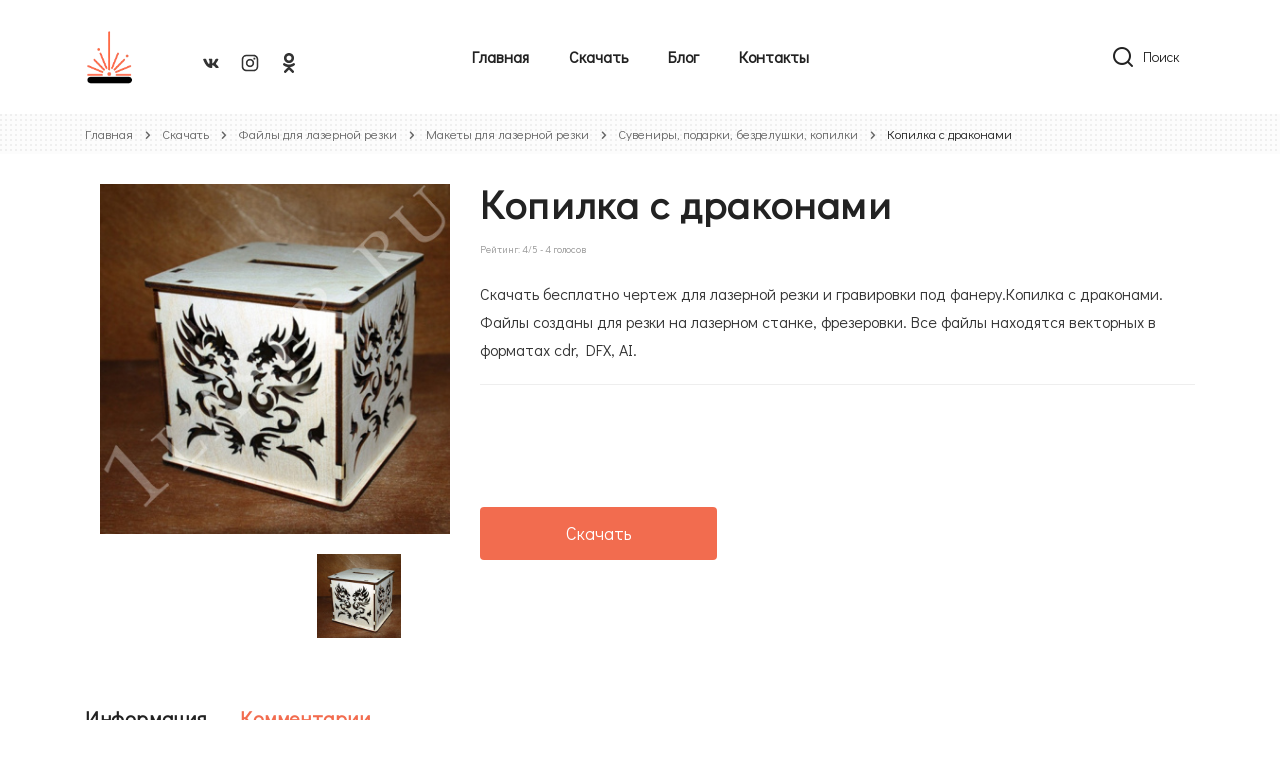

--- FILE ---
content_type: text/html; charset=UTF-8
request_url: https://1laser.ru/layouts/maketyi-dlya-lazernoj-rezki/maketyi-dlya-lazernoj-rezki/kopilka-s-drakonami
body_size: 7596
content:
<!DOCTYPE html>
<html lang="ru-RU">


<meta http-equiv="content-type" content="text/html;charset=UTF-8" />

<base href="https://1laser.ru/">
<head>
    
  <!-- реклама гугл-->  
    <script async src="https://pagead2.googlesyndication.com/pagead/js/adsbygoogle.js?client=ca-pub-1018581765842336"
     crossorigin="anonymous"></script>
     
     
    <meta charset="UTF-8">
    <meta name="viewport" content="width=device-width, initial-scale=1">
    <title>Копилка с драконами- Бесплатный макет для лазерной резки на фанере . </title>
    <meta name="description" content="Скачать бесплатно чертеж для лазерной резки и гравировки под фанеру.Копилка с драконами. Файлы созданы для резки на лазерном станке, фрезеровки. Все файлы находятся векторных в форматах cdr, DFX, AI. " />
    
<meta property="og:locale" content="ru_RU"/>
<meta property="og:type" content="article"/>
<meta property="og:title" content="Копилка с драконами- Бесплатный макет для лазерной резки на фанере . "/>
<meta property="og:description" content="Скачать бесплатно чертеж для лазерной резки и гравировки под фанеру.Копилка с драконами. Файлы созданы для резки на лазерном станке, фрезеровки. Все файлы находятся векторных в форматах cdr, DFX, AI. "/>
<meta property="og:image" content="https://1laser.ru//assets/cache_image/images/Для лазерных/Сувениры, подарки, безделушки, копилки/3420. Копилка с драконами_300x280_2a8.jpg"/>
<meta property="og:url" content="https://1laser.ru/layouts/maketyi-dlya-lazernoj-rezki/maketyi-dlya-lazernoj-rezki/kopilka-s-drakonami"/>
<meta property="og:site_name" content="Лазер - CNC - 3D Принтер"/>

<meta name="DC.Title" content="Копилка с драконами- Бесплатный макет для лазерной резки на фанере .  | Лазер - CNC - 3D Принтер">
<meta name="DC.Creator" content="Лазер - CNC - 3D Принтер">
<meta name="DC.Description" content="Скачать бесплатно чертеж для лазерной резки и гравировки под фанеру.Копилка с драконами. Файлы созданы для резки на лазерном станке, фрезеровки. Все файлы находятся векторных в форматах cdr, DFX, AI. ">
<meta name="DC.Publisher" content="Лазер - CNC - 3D Принтер">
<meta name="DC.Contributor" content="Лазер - CNC - 3D Принтер">
<meta name="DC.Date" content="2020-08-24">
<meta name="DC.Type" content="Text">
<meta name="DC.Format" content="text/html">
<meta name="DC.Identifier" content="https://1laser.ru/layouts/maketyi-dlya-lazernoj-rezki/maketyi-dlya-lazernoj-rezki/kopilka-s-drakonami">
<meta name="DC.Language" content="ru-RU">
<meta name="DC.Coverage" content="World">
<meta name="DC.Rights" content="Лазер - CNC - 3D Принтер, владелец всех прав">
<meta http-equiv="content-type" content="text/html; charset=UTF-8" />
   

    <link href="https://fonts.googleapis.com/css?family=Didact+Gothic&display=swap&subset=cyrillic,cyrillic-ext" rel="stylesheet">
    
    
<link rel="icon" href="favicon.ico" type="image/x-icon">
<link rel="shortcut icon" href="favicon.ico" type="image/x-icon">
 




<!--[if lt IE 9]>
<link rel='stylesheet' id='vc_lte_ie9-css'  href='https://onme.kute-themes.net/wp-content/plugins/js_composer/assets/css/vc_lte_ie9.min.css' type='text/css' media='screen' />
<![endif]-->
    <link rel="stylesheet" href="/assets/src/bootstrap.css" media="all" />
    <link rel="stylesheet" href="/assets/src/77345.css" media="all" />
    <link rel="stylesheet" href="/assets/src/53f5e.css" media="all" />
    <link rel="stylesheet" href="/assets/src/27482.css" media="all" />

    <link rel="stylesheet" href="/assets/css/common.css">
   <script type="text/javascript" src="//code.jquery.com/jquery-1.11.0.min.js"></script>
<script type="text/javascript" src="//code.jquery.com/jquery-migrate-1.2.1.min.js"></script>
<link rel="stylesheet" href="/assets/components/simplerating/css/web/default.css" type="text/css" />
</head>

<body class="home page-template page-template-templates page-template-fullwidth-forhomepage page-template-templatesfullwidth-forhomepage-php page wp-embed-responsive theme-onme woocommerce-no-js ovic-popup-on vc_responsive">
    <div class="overlay-body"></div>
    <div class="container">
    <div class="row">
        <div class="col-lg-12">
            <header id="header" class="header style-1 ">
    <div class="main-header">
        <div class="main-header-content">
            <div class="logo">
                <a href="https://1laser.ru/" title="Лазер - CNC - 3D Принтер">
                    <img src="assets/img/logotype.png" alt="Лазер - CNC - 3D Принтер" width="50px">
                </a>   
                
                                        <div class="ovic-socials">
                                    <ul class="socials-list">
                                                                 <li>
                                                <a href="https://vk.com/1lase" title="вконтакте"><svg viewBox="0 0 24 24" height="20px">
    <path d="M20.8,7.74C20.93,7.32 20.8,7 20.18,7H18.16C17.64,7 17.41,7.27 17.28,7.57C17.28,7.57 16.25,10.08 14.79,11.72C14.31,12.19 14.1,12.34 13.84,12.34C13.71,12.34 13.5,12.19 13.5,11.76V7.74C13.5,7.23 13.38,7 12.95,7H9.76C9.44,7 9.25,7.24 9.25,7.47C9.25,7.95 10,8.07 10.05,9.44V12.42C10.05,13.08 9.93,13.2 9.68,13.2C9,13.2 7.32,10.67 6.33,7.79C6.13,7.23 5.94,7 5.42,7H3.39C2.82,7 2.7,7.27 2.7,7.57C2.7,8.11 3.39,10.77 5.9,14.29C7.57,16.7 9.93,18 12.08,18C13.37,18 13.53,17.71 13.53,17.21V15.39C13.53,14.82 13.65,14.7 14.06,14.7C14.36,14.7 14.87,14.85 16.07,16C17.45,17.38 17.67,18 18.45,18H20.47C21.05,18 21.34,17.71 21.18,17.14C21,16.57 20.34,15.74 19.47,14.76C19,14.21 18.29,13.61 18.07,13.3C17.77,12.92 17.86,12.75 18.07,12.4C18.07,12.4 20.54,8.93 20.8,7.74Z"></path>
</svg></a>
                                            </li>
                                                              <li>
                                           <a href="https://www.instagram.com/bolislav2/" title="инстаграмм">
                                               <svg viewBox="0 0 24 24" height="20px">
    <path d="M7.8,2H16.2C19.4,2 22,4.6 22,7.8V16.2A5.8,5.8 0 0,1 16.2,22H7.8C4.6,22 2,19.4 2,16.2V7.8A5.8,5.8 0 0,1 7.8,2M7.6,4A3.6,3.6 0 0,0 4,7.6V16.4C4,18.39 5.61,20 7.6,20H16.4A3.6,3.6 0 0,0 20,16.4V7.6C20,5.61 18.39,4 16.4,4H7.6M17.25,5.5A1.25,1.25 0 0,1 18.5,6.75A1.25,1.25 0 0,1 17.25,8A1.25,1.25 0 0,1 16,6.75A1.25,1.25 0 0,1 17.25,5.5M12,7A5,5 0 0,1 17,12A5,5 0 0,1 12,17A5,5 0 0,1 7,12A5,5 0 0,1 12,7M12,9A3,3 0 0,0 9,12A3,3 0 0,0 12,15A3,3 0 0,0 15,12A3,3 0 0,0 12,9Z"></path>
</svg></a>
                                        </li>
                                           
                                        <li>
                                            <a href="https://ok.ru/group/57129216508019" title="одноклассники">
                                               <svg viewBox="0 0 95.481 95.481" height="20px">	<path d="M43.041,67.254c-7.402-0.772-14.076-2.595-19.79-7.064c-0.709-0.556-1.441-1.092-2.088-1.713
			c-2.501-2.402-2.753-5.153-0.774-7.988c1.693-2.426,4.535-3.075,7.489-1.682c0.572,0.27,1.117,0.607,1.639,0.969
			c10.649,7.317,25.278,7.519,35.967,0.329c1.059-0.812,2.191-1.474,3.503-1.812c2.551-0.655,4.93,0.282,6.299,2.514
			c1.564,2.549,1.544,5.037-0.383,7.016c-2.956,3.034-6.511,5.229-10.461,6.761c-3.735,1.448-7.826,2.177-11.875,2.661
			c0.611,0.665,0.899,0.992,1.281,1.376c5.498,5.524,11.02,11.025,16.5,16.566c1.867,1.888,2.257,4.229,1.229,6.425
			c-1.124,2.4-3.64,3.979-6.107,3.81c-1.563-0.108-2.782-0.886-3.865-1.977c-4.149-4.175-8.376-8.273-12.441-12.527
			c-1.183-1.237-1.752-1.003-2.796,0.071c-4.174,4.297-8.416,8.528-12.683,12.735c-1.916,1.889-4.196,2.229-6.418,1.15
			c-2.362-1.145-3.865-3.556-3.749-5.979c0.08-1.639,0.886-2.891,2.011-4.014c5.441-5.433,10.867-10.88,16.295-16.322
			C42.183,68.197,42.518,67.813,43.041,67.254z"></path>
		<path d="M47.55,48.329c-13.205-0.045-24.033-10.992-23.956-24.218C23.67,10.739,34.505-0.037,47.84,0
			c13.362,0.036,24.087,10.967,24.02,24.478C71.792,37.677,60.889,48.375,47.55,48.329z M59.551,24.143
			c-0.023-6.567-5.253-11.795-11.807-11.801c-6.609-0.007-11.886,5.316-11.835,11.943c0.049,6.542,5.324,11.733,11.896,11.709
			C54.357,35.971,59.573,30.709,59.551,24.143z"></path></svg>
                                            </a>
                                        </li>
                          
                                    </ul>
                                    
                            </div>
                                </div>
            <div class="header-nav">
                <a class="menu-bar menu-toggle menu-mobile" alt="Лазер - CNC - 3D Принтер" href="#">
                    <span class="onme icon-bar icon"></span>
                </a>
                <div class=" ovic-menu-wapper horizontal support-mobile-menu">
                     <ul id="menu-primary-menu"  class="onme-nav clone-main-menu main-menu ovic-menu ovic-clone-mobile-menu"><li class="menu-item menu-item-type-post_type menu-item-object-page">
    <a title="Главная" href="/">Главная</a>
</li><li class="menu-item menu-item-type-post_type menu-item-object-page">
    <a title="Скачать" href="layouts/">Скачать</a>
</li><li class="menu-item menu-item-type-post_type menu-item-object-page">
    <a title="Блог" href="blog/">Блог</a>
</li><li class="menu-item menu-item-type-post_type menu-item-object-page">
    <a title="Контакты" href="contacts">Контакты</a>
</li></ul>                </div>
            </div>
            <div class="main-header-right">
                <div class="group-header">

                    <div class="block-search ovic-dropdown">
                        <a href="#" class="open-search" data-ovic="ovic-dropdown">
                            <span class="abc icon-search4 icon"></span>
                            <span class="text">Поиск</span></a>
                        <div class="search-inner">
                            <div class="search-content">
                                
                                <form role="search" action="search" method="get" class="form-search">
    <input type="hidden" name="id" value="22" />
    <div class="search-box results-search">
        <div class="inner">
            <input name="search" id="search" type="text" class="searchfield txt-livesearch input-info" placeholder="Я ищу...">
            <button type="submit" class="btn-submit"><span class="abc icon-search4 icon"></span> Поиск</button>
        </div>
    </div>
   
        
</form>
                                
                            </div>
                            <a href="#" class="close-search"><span class="abc icon-x"></span></a>
                        </div>
                    </div>
                </div>
            </div>
        </div>
    </div>
    <div class="header-mobile">
            <div class="header-mobile-inner">
                <div class="logo">
                    <a href="/">
                        <img src="assets/img/logotype.png" alt="logo">
                    </a>                      <div class="ovic-socials">
                                    <ul class="socials-list">
                                                                 <li>
                                                <a href="https://vk.com/1lase" title="вконтакте"><svg viewBox="0 0 24 24" height="20px">
    <path d="M20.8,7.74C20.93,7.32 20.8,7 20.18,7H18.16C17.64,7 17.41,7.27 17.28,7.57C17.28,7.57 16.25,10.08 14.79,11.72C14.31,12.19 14.1,12.34 13.84,12.34C13.71,12.34 13.5,12.19 13.5,11.76V7.74C13.5,7.23 13.38,7 12.95,7H9.76C9.44,7 9.25,7.24 9.25,7.47C9.25,7.95 10,8.07 10.05,9.44V12.42C10.05,13.08 9.93,13.2 9.68,13.2C9,13.2 7.32,10.67 6.33,7.79C6.13,7.23 5.94,7 5.42,7H3.39C2.82,7 2.7,7.27 2.7,7.57C2.7,8.11 3.39,10.77 5.9,14.29C7.57,16.7 9.93,18 12.08,18C13.37,18 13.53,17.71 13.53,17.21V15.39C13.53,14.82 13.65,14.7 14.06,14.7C14.36,14.7 14.87,14.85 16.07,16C17.45,17.38 17.67,18 18.45,18H20.47C21.05,18 21.34,17.71 21.18,17.14C21,16.57 20.34,15.74 19.47,14.76C19,14.21 18.29,13.61 18.07,13.3C17.77,12.92 17.86,12.75 18.07,12.4C18.07,12.4 20.54,8.93 20.8,7.74Z"></path>
</svg></a>
                                            </li>
                                                              <li>
                                           <a href="https://www.instagram.com/bolislav2/" title="инстаграмм">
                                               <svg viewBox="0 0 24 24" height="20px">
    <path d="M7.8,2H16.2C19.4,2 22,4.6 22,7.8V16.2A5.8,5.8 0 0,1 16.2,22H7.8C4.6,22 2,19.4 2,16.2V7.8A5.8,5.8 0 0,1 7.8,2M7.6,4A3.6,3.6 0 0,0 4,7.6V16.4C4,18.39 5.61,20 7.6,20H16.4A3.6,3.6 0 0,0 20,16.4V7.6C20,5.61 18.39,4 16.4,4H7.6M17.25,5.5A1.25,1.25 0 0,1 18.5,6.75A1.25,1.25 0 0,1 17.25,8A1.25,1.25 0 0,1 16,6.75A1.25,1.25 0 0,1 17.25,5.5M12,7A5,5 0 0,1 17,12A5,5 0 0,1 12,17A5,5 0 0,1 7,12A5,5 0 0,1 12,7M12,9A3,3 0 0,0 9,12A3,3 0 0,0 12,15A3,3 0 0,0 15,12A3,3 0 0,0 12,9Z"></path>
</svg></a>
                                        </li>
                                           
                                        <li>
                                            <a href="https://ok.ru/group/57129216508019" title="одноклассники">
                                               <svg viewBox="0 0 95.481 95.481" height="20px">	<path d="M43.041,67.254c-7.402-0.772-14.076-2.595-19.79-7.064c-0.709-0.556-1.441-1.092-2.088-1.713
			c-2.501-2.402-2.753-5.153-0.774-7.988c1.693-2.426,4.535-3.075,7.489-1.682c0.572,0.27,1.117,0.607,1.639,0.969
			c10.649,7.317,25.278,7.519,35.967,0.329c1.059-0.812,2.191-1.474,3.503-1.812c2.551-0.655,4.93,0.282,6.299,2.514
			c1.564,2.549,1.544,5.037-0.383,7.016c-2.956,3.034-6.511,5.229-10.461,6.761c-3.735,1.448-7.826,2.177-11.875,2.661
			c0.611,0.665,0.899,0.992,1.281,1.376c5.498,5.524,11.02,11.025,16.5,16.566c1.867,1.888,2.257,4.229,1.229,6.425
			c-1.124,2.4-3.64,3.979-6.107,3.81c-1.563-0.108-2.782-0.886-3.865-1.977c-4.149-4.175-8.376-8.273-12.441-12.527
			c-1.183-1.237-1.752-1.003-2.796,0.071c-4.174,4.297-8.416,8.528-12.683,12.735c-1.916,1.889-4.196,2.229-6.418,1.15
			c-2.362-1.145-3.865-3.556-3.749-5.979c0.08-1.639,0.886-2.891,2.011-4.014c5.441-5.433,10.867-10.88,16.295-16.322
			C42.183,68.197,42.518,67.813,43.041,67.254z"></path>
		<path d="M47.55,48.329c-13.205-0.045-24.033-10.992-23.956-24.218C23.67,10.739,34.505-0.037,47.84,0
			c13.362,0.036,24.087,10.967,24.02,24.478C71.792,37.677,60.889,48.375,47.55,48.329z M59.551,24.143
			c-0.023-6.567-5.253-11.795-11.807-11.801c-6.609-0.007-11.886,5.316-11.835,11.943c0.049,6.542,5.324,11.733,11.896,11.709
			C54.357,35.971,59.573,30.709,59.551,24.143z"></path></svg>
                                            </a>
                                        </li>
                          
                                    </ul>
                                    
                            </div>
                                    </div>
                <div class="group-header">
                    <div class="block-menu-bar">
                        <a class="menu-bar menu-toggle menu-mobile" href="#">
                            <span class="abc icon-menu icon"></span>
                        </a>
                    </div>
                    <div class="block-search ovic-dropdown">
                        <a href="#" class="open-search" data-ovic="ovic-dropdown">
                            <span class="abc icon-search4 icon"></span>
                            <span class="text">Поиск</span></a>
                        <div class="search-inner">
                            <div class="search-content">
                                <form role="search" action="search" method="get" class="form-search">
    <input type="hidden" name="id" value="22" />
    <div class="search-box results-search">
        <div class="inner">
            <input name="search" id="search" type="text" class="searchfield txt-livesearch input-info" placeholder="Я ищу...">
            <button type="submit" class="btn-submit"><span class="abc icon-search4 icon"></span> Поиск</button>
        </div>
    </div>
   
        
</form>
                            </div>
                            <a href="#" class="close-search"><span class="abc icon-x"></span></a>
                        </div>
                    </div>
                </div>
            </div>
 
    </div>
    <div class="header-sticky">
        <div class="main-header">
            <div class="main-header-content">
                <div class="logo">
                    <a href="/" class="logo-text"><img src="assets/img/logotype.png" alt="logo" width="50px"></a> </div>
                <div class="header-nav">
                    <a class="menu-bar menu-toggle menu-mobile" href="#">
                        <span class="onme icon-bar icon"></span>
                    </a>
                    <div class=" ovic-menu-wapper horizontal">
<ul id="menu-primary-menu-1" class="onme-nav main-menu ovic-menu"><li class="menu-item menu-item-type-post_type menu-item-object-page">
    <a title="Главная" href="/">Главная</a>
</li><li class="menu-item menu-item-type-post_type menu-item-object-page">
    <a title="Скачать" href="layouts/">Скачать</a>
</li><li class="menu-item menu-item-type-post_type menu-item-object-page">
    <a title="Блог" href="blog/">Блог</a>
</li><li class="menu-item menu-item-type-post_type menu-item-object-page">
    <a title="Контакты" href="contacts">Контакты</a>
</li></ul>                    </div>
                </div>
                <div class="main-header-right">
                    <div class="group-header">
                         
                        <div class="block-search ovic-dropdown">
                            <a href="#" class="open-search" data-ovic="ovic-dropdown">
                                <span class="abc icon-search4 icon"></span>
                                <span class="text">Поиск</span></a>
                            <div class="search-inner">
                                <div class="search-content">
                                    <span class="title-icon"><span class="abc icon-search4 icon"></span></span>
                                    <form role="search" action="search" method="get" class="form-search">
    <input type="hidden" name="id" value="22" />
    <div class="search-box results-search">
        <div class="inner">
            <input name="search" id="search" type="text" class="searchfield txt-livesearch input-info" placeholder="Я ищу...">
            <button type="submit" class="btn-submit"><span class="abc icon-search4 icon"></span> Поиск</button>
        </div>
    </div>
   
        
</form>
                                </div>
                                <a href="#" class="close-search"><span class="abc icon-x"></span></a>
                            </div>
                        </div>
                    </div>
                </div>
            </div>
        </div>
    </div>
</header>
        </div>
    </div>
</div>

<div class="breadcrumbs_gray">
    <div class="breadcrumbs_gray">
<div class="onme-breadcrumb">
    <div class="container">
        <nav role="navigation" aria-label="Breadcrumbs" class="breadcrumb-trail breadcrumbs">
         
           <ul class="trail-items breadcrumb" itemscope="" itemtype="http://schema.org/BreadcrumbList">
	 <li class="trail-item trail-begin" itemscope="" itemprop="itemListElement" itemtype="http://schema.org/ListItem">
    <a title="Главная" itemprop="item" href="/">
    Главная</a>
    <meta itemprop="name" content="Главная"> <meta itemprop="position" content="1">
	</li>
<li class="trail-item trail-begin" itemscope="" itemprop="itemListElement" itemtype="http://schema.org/ListItem">
    <a title="Скачать" itemprop="item" href="layouts/">Скачать</a>
    <meta itemprop="name" content="Скачать"> <meta itemprop="position" content="2"></li>
<li class="trail-item trail-begin" itemscope="" itemprop="itemListElement" itemtype="http://schema.org/ListItem">
    <a title="Файлы для лазерной резки" itemprop="item" href="layouts/maketyi-dlya-lazernoj-rezki/">Файлы для лазерной резки</a>
    <meta itemprop="name" content="Файлы для лазерной резки"> <meta itemprop="position" content="3"></li>
<li class="trail-item trail-begin" itemscope="" itemprop="itemListElement" itemtype="http://schema.org/ListItem">
    <a title="Макеты для лазерной резки" itemprop="item" href="layouts/maketyi-dlya-lazernoj-rezki/maketyi-dlya-lazernoj-rezki/">Макеты для лазерной резки</a>
    <meta itemprop="name" content="Макеты для лазерной резки"> <meta itemprop="position" content="4"></li>
<li class="trail-item trail-begin" itemscope="" itemprop="itemListElement" itemtype="http://schema.org/ListItem">
    <a title="Сувениры, подарки, безделушки, копилки" itemprop="item" href="layouts/maketyi-dlya-lazernoj-rezki/maketyi-dlya-lazernoj-rezki/suveniryi-podarki-bezdelushki-kopilki/">Сувениры, подарки, безделушки, копилки</a>
    <meta itemprop="name" content="Сувениры, подарки, безделушки, копилки"> <meta itemprop="position" content="5"></li>
<li itemprop="itemListElement" itemscope="" itemtype="http://schema.org/ListItem" class="trail-item trail-end active">
    <span itemprop="name">Копилка с драконами</span><meta itemprop="position" content="6">
</li></ul> 
        </nav>
    </div>
</div></div>
</div>
<div class="single-thumb-vertical product-theme-style main-container shop-page no-sidebar">
    <div class="container">
        <div class="row">
            <div class="main-content col-sm-12">

                <div class="woocommerce-notices-wrapper"></div>
                <div class="product type-product status-publish first instock product_cat-chairs product_tag-chair product_tag-house product_tag-table has-post-thumbnail shipping-taxable purchasable product-type-simple">
                    
                    
                    <div class="wrapper-single-product w-100">
                        <div class="container">
                            <div class="row">
                                <div class="col-md-4">
                                    <div class="big-gallery"  id="gallery">
                                        <div class="big-slide">
                                            <a data-fancybox="gallery" href="/assets/cache_image/images/Для лазерных/Сувениры, подарки, безделушки, копилки/3420. Копилка с драконами_0x0_9f7.jpg">
                                                <img src="/assets/cache_image/images/Для лазерных/Сувениры, подарки, безделушки, копилки/3420. Копилка с драконами_370x370_4f9.jpg" alt="">
                                            </a>
                                        </div>
                                       
                                    </div>
                                    <div class="big-gallery"  id="gallery-min" style="margin-top:20px;">
                                        <div class="big-slide">
                                            <img src="/assets/cache_image/images/Для лазерных/Сувениры, подарки, безделушки, копилки/3420. Копилка с драконами_120x120_5e8.jpg" alt="">
                                        </div>
                                       
                                    </div>
                                </div>
                                
                                <div class="col-md-8">
                                 
                                    
                        <div class="summary entry-summary">
                            <h1 class="product_title entry-title">Копилка с драконами</h1>
                            <div>
                                <div class="rating rating_active">
    <div class="rating__best">
        <div class="rating__current" data-id="3599" style="display: block; width: 104px;"></div>
        <div class="rating__star rating__star_5" data-title="5"></div>
        <div class="rating__star rating__star_4" data-title="4"></div>
        <div class="rating__star rating__star_3" data-title="3"></div>
        <div class="rating__star rating__star_2" data-title="2"></div>
        <div class="rating__star rating__star_1" data-title="1"></div>
    </div>
</div>
<div style="font-size:10px; color: #999; padding-top: 3px; padding-bottom: 3px;">
    Рейтинг: <span class="rating-value">4</span>/5 - <span class="rating-count">4</span>
    голосов
</div>
                            </div>
                            <div class="flash">
                            </div>
                            <div class="woocommerce-product-details__short-description">
                                <!--p></p-->
                                <p><p>Скачать бесплатно чертеж для лазерной резки и гравировки под фанеру.Копилка с драконами. Файлы созданы для резки на лазерном станке, фрезеровки. Все файлы находятся векторных в форматах cdr, DFX, AI. </p></p>
                                <hr /><h1> </h1>                            </div>
                            
                            <!-- Yandex.RTB R-A-732060-1 -->
<div id="yandex_rtb_R-A-732060-1"></div>
<script type="text/javascript">
    (function(w, d, n, s, t) {
        w[n] = w[n] || [];
        w[n].push(function() {
            Ya.Context.AdvManager.render({
                blockId: "R-A-732060-1",
                renderTo: "yandex_rtb_R-A-732060-1",
                async: true
            });
        });
        t = d.getElementsByTagName("script")[0];
        s = d.createElement("script");
        s.type = "text/javascript";
        s.src = "//an.yandex.ru/system/context.js";
        s.async = true;
        t.parentNode.insertBefore(s, t);
    })(this, this.document, "yandexContextAsyncCallbacks");
</script>

                            <div class="cart">

                                <a href="files/Для лазерной резки/Макеты для лазерной резки/Сувениры, подарки, безделушки, копилки/3420. Копилка с драконами/3420. Копилка с драконами.zip" class="button alt download-btn__page" data-id="3599">Скачать</a>
     
                            </div>

                        </div>
                                </div>
                            </div>
                        </div>
                    </div>
                        <div class="clearfix"></div>
                    <div class="woocommerce-tabs wc-tabs-wrapper w-100">
                        <ul class="tabs wc-tabs w-100" role="tablist">
                            <li class="additional_information_tab" id="tab-title-additional_information" role="tab" aria-controls="tab-additional_information">
                                <a href="#tab-additional_information">Информация</a>
                            </li>
                            <li class="reviews_tab active" id="tab-title-reviews" role="tab" aria-controls="tab-reviews">
                                <a href="#tab-reviews">Комментарии</a>
                            </li>
                        </ul>
                        <div class="clearfix"></div>
                        <div class="woocommerce-Tabs-panel woocommerce-Tabs-panel--additional_information panel entry-content wc-tab w-100" id="tab-additional_information" role="tabpanel" aria-labelledby="tab-title-additional_information" style="display: none;">

                            <table class="woocommerce-product-attributes shop_attributes">
                                <tbody>
                                    <tr class="woocommerce-product-attributes-item woocommerce-product-attributes-item--attribute_pa_color">
                                        <th class="woocommerce-product-attributes-item__label"> 
                                            Создан
                                        </th>
                                        <td class="woocommerce-product-attributes-item__value">
                                            <p>2020-04-09 17:19:00</p>
                                        </td>
                                    </tr>
                                    <tr class="woocommerce-product-attributes-item woocommerce-product-attributes-item--attribute_pa_size">
                                        <th class="woocommerce-product-attributes-item__label">
                                            Кол-во скачиваний
                                        </th>
                                        <td class="woocommerce-product-attributes-item__value">
                                            <p>1271</p>
                                        </td>
                                    </tr>
                                    <tr class="woocommerce-product-attributes-item woocommerce-product-attributes-item--attribute_pa_size">
                                        <th class="woocommerce-product-attributes-item__label">
                                            Рейтинг
                                        </th>
                                        <td class="woocommerce-product-attributes-item__value">
                                           <div class="rating rating_active">
    <div class="rating__best">
        <div class="rating__current" data-id="3599" style="display: block; width: 104px;"></div>
        <div class="rating__star rating__star_5" data-title="5"></div>
        <div class="rating__star rating__star_4" data-title="4"></div>
        <div class="rating__star rating__star_3" data-title="3"></div>
        <div class="rating__star rating__star_2" data-title="2"></div>
        <div class="rating__star rating__star_1" data-title="1"></div>
    </div>
</div>
                                        </td>
                                    </tr>
                                </tbody>
                            </table>
                        </div>
                        <div class="woocommerce-Tabs-panel woocommerce-Tabs-panel--reviews panel entry-content wc-tab w-100" id="tab-reviews" role="tabpanel" aria-labelledby="tab-title-reviews" style="display: block;">
                            <div id="reviews" class="woocommerce-Reviews w-100">
                                <!-- Put this script tag to the <head> of your page -->
<script type="text/javascript" src="https://vk.com/js/api/openapi.js?162"></script>

<script type="text/javascript">
  VK.init({ apiId: 7163158, onlyWidgets: true});
</script>

<!-- Put this div tag to the place, where the Comments block will be -->
<div id="vk_comments"></div>
<script type="text/javascript">
VK.Widgets.Comments("vk_comments", { limit: 20, attach: "*"});
</script>

                                <div class="clear"></div>
                            </div>
                        </div>
                    </div>
                        <div class="clearfix"></div>
                </div>

            </div>
        </div>
    </div>
</div>
-
 <div class="container home-page-popular-products pb-5">
                         



</div>

<div class="w-100 sectiongray ">
    
</div>
<div class="container text-center">
<!-- Yandex.RTB R-A-732060-5 -->
<div id="yandex_rtb_R-A-732060-5"></div>
<script type="text/javascript">
    (function(w, d, n, s, t) {
        w[n] = w[n] || [];
        w[n].push(function() {
            Ya.Context.AdvManager.render({
                blockId: "R-A-732060-5",
                renderTo: "yandex_rtb_R-A-732060-5",
                async: true
            });
        });
        t = d.getElementsByTagName("script")[0];
        s = d.createElement("script");
        s.type = "text/javascript";
        s.src = "//an.yandex.ru/system/context.js";
        s.async = true;
        t.parentNode.insertBefore(s, t);
    })(this, this.document, "yandexContextAsyncCallbacks");
</script>
</div>
 <footer class="footer ovic-footer style-1 site-footer">
        <div class="container">
            <div class="vc_row wpb_row vc_row-fluid">
                <div class="wpb_column vc_column_container vc_col-sm-12">
                    <div class="vc_column-inner">
                        <div class="wpb_wrapper">
                            <div class="wpb_single_image ">
                                <figure class="wpb_wrapper vc_figure">
                                    <div class="vc_single_image-wrapper vc_box_border_grey none ">
                                        <a href="/">
                                            <img src="assets/img/logotype.png" alt="logo" class="w50px">
                                        </a>
                                        
                                        
                                    </div>
                                </figure>
                            </div>
                            <div class="vc_wp_custommenu ">
                                <div class="widget widget_nav_menu">
                                    <div class=" ovic-menu-wapper horizontal">
<ul id="menu-footer-menu-01" class="menu ovic-menu"><li class="menu-item menu-item-type-custom menu-item-object-custom">
    <a title="Главная" href="/">Главная</a>
</li><li class="menu-item menu-item-type-custom menu-item-object-custom">
    <a title="Скачать" href="layouts/">Скачать</a>
</li><li class="menu-item menu-item-type-custom menu-item-object-custom">
    <a title="Блог" href="blog/">Блог</a>
</li><li class="menu-item menu-item-type-custom menu-item-object-custom">
    <a title="Контакты" href="contacts">Контакты</a>
</li></ul>                                    </div>
                                </div>
                            </div>
                            <p></p>
                        </div>
                    </div>
                </div>
            </div>
        </div>
    </footer>
<a class="backtotop" href="#"><i class="abc icon-arrow-thin-up icon"></i></a>
   
    <script src="/assets/src/jquery_selectbox.js"></script>
    <script src="/assets/src/74b79.js"></script>
    <script src="/assets/src/cookie.js"></script>

    <script src="/assets/src/scrollbar.js"></script>
    <script src="/assets/src/command.js"></script>
    <script src="/assets/src/menu.js"></script>

    <link rel="stylesheet" href="assets/fancyapps/jquery.fancybox.min.css" />
     <script src="assets/fancyapps/jquery.fancybox.min.js"></script>
     
   
   <script src="/assets/src/script.js"></script>
   <script src="/assets/src/mask.js"></script>
        <script>
/* <![CDATA[ */
var ovic_popup = { "ajaxurl":"https://1laser.ru/","security":"9e5ff685b4","enable_popup":"off","delay_time":"0","enable_popup_mobile":"off"};
/* ]]> */
</script>
<script type='text/javascript'>
/* <![CDATA[ */
var ovic_megamenu_frontend = { "title":"Меню"};
/* ]]> */
</script>
    
<!-- Yandex.Metrika counter -->
<script type="text/javascript" >
   (function(m,e,t,r,i,k,a){ m[i]=m[i]||function(){ (m[i].a=m[i].a||[]).push(arguments)};
   m[i].l=1*new Date();k=e.createElement(t),a=e.getElementsByTagName(t)[0],k.async=1,k.src=r,a.parentNode.insertBefore(k,a)})
   (window, document, "script", "https://mc.yandex.ru/metrika/tag.js", "ym");

   ym(56090500, "init", {
        clickmap:true,
        trackLinks:true,
        accurateTrackBounce:true,
        webvisor:true
   });
</script>
<noscript><div><img src="https://mc.yandex.ru/watch/56090500" style="position:absolute; left:-9999px;" alt="" /></div></noscript>
<!-- /Yandex.Metrika counter -->
<!— Global site tag (gtag.js) - Google Analytics —>
<script async src="https://www.googletagmanager.com/gtag/js?id=UA-156187337-1"></script>
<script>
window.dataLayer = window.dataLayer || [];
function gtag(){ dataLayer.push(arguments);}
gtag('js', new Date());

gtag('config', 'UA-156187337-1');
</script>   
<script>
    $(function() {   
        $('body').on('click', 'a.download-btn__page', function() {   
            var el = $(this);
            $.post(window.location.href, {   action: 'updateCounter', id: el.data('id')}, function(response) {   
                console.log(response);
            });
        });
    });
    
</script>
<link rel="stylesheet" href="/assets/owlcarousel/dist/assets/owl.carousel.min.css" media="all" /> 
 <link rel="stylesheet" href="/assets/owlcarousel/dist/assets/owl.theme.default.min.css" media="all" /> 
    <script src="/assets/owlcarousel/dist/owl.carousel.min.js"></script> 
    
                                <script type="text/javascript" src="assets/slick-carousel/slick.min.js"></script>
                                <link rel="stylesheet" type="text/css" href="assets/slick-carousel/slick.css"/>
                                <script type="text/javascript">
                                    $(document).ready(function() {    
                                        $('#gallery').slick({    
                                            slidesToShow: 1,
                                              slidesToScroll: 1,
                                              arrows: true,
                                              asNavFor: '#gallery-min'
                                        });
                                        
                                        $('#gallery-min').slick({   
                                            slidesToShow: 3,
                                            slidesToScroll: 1,
                                            arrows: true,
                                            asNavFor: '#gallery',
                                            centerMode: true,
                                            focusOnSelect: true
                                        });
                                    });
                                        
                                </script>
<script type="text/javascript" src="/assets/components/simplerating/js/web/default.js"></script>
</body>

</html>

--- FILE ---
content_type: text/html; charset=utf-8
request_url: https://www.google.com/recaptcha/api2/aframe
body_size: 264
content:
<!DOCTYPE HTML><html><head><meta http-equiv="content-type" content="text/html; charset=UTF-8"></head><body><script nonce="D6ZkaggarqDawltGrrd_pg">/** Anti-fraud and anti-abuse applications only. See google.com/recaptcha */ try{var clients={'sodar':'https://pagead2.googlesyndication.com/pagead/sodar?'};window.addEventListener("message",function(a){try{if(a.source===window.parent){var b=JSON.parse(a.data);var c=clients[b['id']];if(c){var d=document.createElement('img');d.src=c+b['params']+'&rc='+(localStorage.getItem("rc::a")?sessionStorage.getItem("rc::b"):"");window.document.body.appendChild(d);sessionStorage.setItem("rc::e",parseInt(sessionStorage.getItem("rc::e")||0)+1);localStorage.setItem("rc::h",'1769681262437');}}}catch(b){}});window.parent.postMessage("_grecaptcha_ready", "*");}catch(b){}</script></body></html>

--- FILE ---
content_type: text/css
request_url: https://1laser.ru/assets/src/53f5e.css
body_size: 2162
content:
.commentlist
.rating{padding-top:0;padding-bottom:5px}
.commentlist .rating
i{font-size:14px}
.content-rating{font-size:0;line-height:0;display:inline-block}
.ovic-post-rating.star-rating{position:relative;display:table}
.ovic-post-rating.star-rating:before{content:"\2605\2605\2605\2605\2605";color:#EFEFEF}
.ovic-post-rating.star-rating>span:before{content:"\2605\2605\2605\2605\2605";color:#f0cb00}
.ovic-post-rating.star-rating:before,.ovic-post-rating.star-rating>span:before{display:inline-block;float:left;font-size:26px;line-height:1}
.ovic-post-rating.star-rating>span{font-size:0;position:absolute;top:0;left:0;overflow:hidden;white-space:nowrap}
.star-cb-group{unicode-bidi:bidi-override;direction:rtl;display:inline-block;overflow:hidden}
.star-cb-group>input{display:none}
.star-cb-group>input+label{display:inline-block;white-space:nowrap;cursor:pointer;font-size:30px;line-height:1;margin-bottom:0}
.star-cb-group>input+label:before{display:inline-block;content:'\2606';color:#f0cb00}
.star-cb-group>input:checked~label:before,.star-cb-group>input+label:hover~label:before,.star-cb-group>input+label:hover:before{content:'\2605';color:#f0cb00}
.star-cb-group>.star-cb-clear+label{width:0}
.star-cb-group:hover>input+label:before{content:'\2606';color:#f0cb00;text-shadow:none}
.star-cb-group:hover>input+label:hover~label:before,.star-cb-group:hover>input+label:hover:before{content:'\2605';color:#f0cb00}
.entry-summary
.cart{padding:10px 0}
.entry-summary
.quantity{margin-bottom:15px}
.variations{display:block;border:none;margin-bottom:0}
.variations
tr{display:block;margin-bottom:12px}
.variations
.label{display:table-cell;vertical-align:middle;padding:0 10px 0 0;font-size:14px;color:inherit;line-height:inherit;font-weight:400;text-align:left;border:none;border-radius:0;min-width:50px}
.variations .label::after{content:':'}
.variations
label{margin-bottom:0}
.variations
.value{padding:0;text-align:left;border:none}
.variations
select{border-color:#eee;padding-top:2px;padding-bottom:2px;height:30px;cursor:pointer}
.variations
.reset_variations{margin-left:10px;font-family:'Lato',sans-serif;font-style:italic;opacity:.6;vertical-align:middle}
.variations select[data-attributetype="box_style"]{display:none!important}
.variations .data-val[data-attributetype="box_style"]{display:inline-block;vertical-align:middle}
.variations .data-val{display:none;font-size:0;line-height:0;margin:0 -4px}
.variations .data-val
a{position:relative;display:inline-block;vertical-align:middle;min-width:20px;height:20px;font-size:12px;line-height:18px;border:1px solid #999;margin:2px 4px;padding:0 5px;text-align:center}
.variations .data-val a::before{position:absolute;content:'';top:-2px;bottom:-2px;left:-2px;right:-2px;border:1px solid transparent}
.variations .data-val a:hover,.variations .data-val
a.active{border-color:#ffe6ec}
.variations .data-val a:hover::before,.variations .data-val a.active::before{border-color:#f36}
.variations .data-val a::after,.variations .data-val .change-value.color .name,.variations .data-val .change-value.photo
.name{display:none}
#colorbox,#cboxOverlay,#cboxWrapper{position:absolute;top:0;left:0;z-index:10000;overflow:hidden}
#cboxOverlay{position:fixed;width:100%;height:100%}
#cboxMiddleLeft,#cboxBottomLeft{clear:left}
#cboxContent{position:relative}
#cboxLoadedContent{overflow:auto;-webkit-overflow-scrolling:touch}
#cboxTitle{margin:0}
#cboxLoadingOverlay,#cboxLoadingGraphic{position:absolute;top:0;left:0;width:100%;height:100%}
#cboxPrevious,#cboxNext,#cboxClose,#cboxSlideshow{cursor:pointer}
.cboxPhoto{float:left;margin:auto;border:0;display:block;max-width:none;-ms-interpolation-mode:bicubic}
.cboxIframe{width:100%;height:100%;display:block;border:0}
#colorbox,#cboxContent,#cboxLoadedContent{box-sizing:content-box;-moz-box-sizing:content-box;-webkit-box-sizing:content-box}
#cboxOverlay{background:#000}
#colorbox{outline:0}
#cboxTopLeft{width:14px;height:14px;background:url(../../../plugins/yith-woocommerce-compare/assets/images/colorbox/controls.png) no-repeat 0 0}
#cboxTopCenter{height:14px;background:url(../../../plugins/yith-woocommerce-compare/assets/images/colorbox/border.png) repeat-x top left}
#cboxTopRight{width:14px;height:14px;background:url(../../../plugins/yith-woocommerce-compare/assets/images/colorbox/controls.png) no-repeat -36px 0}
#cboxBottomLeft{width:14px;height:43px;background:url(../../../plugins/yith-woocommerce-compare/assets/images/colorbox/controls.png) no-repeat 0 -32px}
#cboxBottomCenter{height:43px;background:url(../../../plugins/yith-woocommerce-compare/assets/images/colorbox/border.png) repeat-x bottom left}
#cboxBottomRight{width:14px;height:43px;background:url(../../../plugins/yith-woocommerce-compare/assets/images/colorbox/controls.png) no-repeat -36px -32px}
#cboxMiddleLeft{width:14px;background:url(../../../plugins/yith-woocommerce-compare/assets/images/colorbox/controls.png) repeat-y -175px 0}
#cboxMiddleRight{width:14px;background:url(../../../plugins/yith-woocommerce-compare/assets/images/colorbox/controls.png) repeat-y -211px 0}
#cboxContent{background:#fff;overflow:visible}
.cboxIframe{background:#fff}
#cboxError{padding:50px;border:1px solid #ccc}
#cboxLoadedContent{margin-bottom:5px}
#cboxLoadingOverlay{background:url(../../../plugins/yith-woocommerce-compare/assets/images/colorbox/loading_background.png) no-repeat center center}
#cboxLoadingGraphic{background:url(../../../plugins/yith-woocommerce-compare/assets/images/colorbox/loading.gif) no-repeat center center}
#cboxTitle{position:absolute;bottom:-25px;left:0;text-align:center;width:100%;font-weight:700;color:#7C7C7C}
#cboxCurrent{position:absolute;bottom:-25px;left:58px;font-weight:700;color:#7C7C7C}
#cboxPrevious,#cboxNext,#cboxSlideshow,#cboxClose{border:0;padding:0;margin:0;overflow:visible;position:absolute;bottom:-29px;background:url(../../../plugins/yith-woocommerce-compare/assets/images/colorbox/controls.png) no-repeat 0 0;width:23px;height:23px;text-indent:-9999px}
#cboxPrevious:active,#cboxNext:active,#cboxSlideshow:active,#cboxClose:active{outline:0}
#cboxPrevious{left:0;background-position:-51px -25px}
#cboxPrevious:hover{background-position:-51px 0}
#cboxNext{left:27px;background-position:-75px -25px}
#cboxNext:hover{background-position:-75px 0}
#cboxClose{right:0;background-position:-100px -25px}
#cboxClose:hover{background-position:-100px 0}
.cboxSlideshow_on
#cboxSlideshow{background-position:-125px 0;right:27px}
.cboxSlideshow_on #cboxSlideshow:hover{background-position:-150px 0}
.cboxSlideshow_off
#cboxSlideshow{background-position:-150px -25px;right:27px}
.cboxSlideshow_off #cboxSlideshow:hover{background-position:-125px 0}
.yith_woocompare_colorbox
#cboxLoadedContent{overflow:hidden!important}
html.yith-quick-view-is-open,html.yith-quick-view-is-open
body{overflow:hidden}
#yith-quick-view-modal{position:fixed;visibility:hidden;top:0;left:0;right:0;bottom:0;z-index:1400;opacity:0;text-align:center;-webkit-transition:all .3s;-moz-transition:all .3s;transition:all .3s}
#yith-quick-view-modal:before{content:'';display:inline-block;vertical-align:middle;height:100%;width:0}
#yith-quick-view-modal .yith-quick-view-overlay{position:absolute;top:0;right:0;bottom:0;left:0;background:rgba(0,0,0,0.8)}
#yith-quick-view-modal .yith-wcqv-wrapper{display:inline-block;vertical-align:middle;visibility:hidden;-webkit-backface-visibility:hidden;-moz-backface-visibility:hidden;backface-visibility:hidden;text-align:left;height:600px;width:1000px}
#yith-quick-view-modal .yith-wcqv-main{-webkit-transform:translateY(20%);-moz-transform:translateY(20%);-ms-transform:translateY(20%);transform:translateY(20%);opacity:0;height:100%;-webkit-transition:all .3s;-moz-transition:all .3s;transition:all .3s;-webkit-box-shadow:0 0 0 10px rgba(255,255,255,0.2);box-shadow:0 0 0 10px rgba(255,255,255,0.2)}
#yith-quick-view-modal.open,#yith-quick-view-modal.open .yith-wcqv-wrapper{visibility:visible;opacity:1}
#yith-quick-view-modal #yith-quick-view-content{height:100%}
#yith-quick-view-modal .yith-wcqv-main:after,#yith-quick-view-modal .yith-wcqv-main:before{content:'';display:table;clear:both}
#yith-quick-view-modal.open .yith-wcqv-main{-webkit-transform:translateY(0);-moz-transform:translateY(0);-ms-transform:translateY(0);transform:translateY(0);opacity:1;height:100%;overflow-y:scroll;position:relative}
#yith-quick-view-close{border:1px solid;position:absolute;top:5px;right:5px;width:20px;height:20px;text-align:center;line-height:18px;z-index:2;opacity:.5}
#yith-quick-view-close:hover{opacity:1;transition:all .2s ease;-webkit-transition:all .2s ease;-moz-transition:all .2s ease;-ms-transition:all .2s ease}
#yith-quick-view-content
div.images{width:40%;float:left;opacity:1!important;margin:0}
#yith-quick-view-content
div.summary{margin:0;padding:15px;width:60%;float:left}
#yith-quick-view-content div.woocommerce-product-rating:after,#yith-quick-view-content div.woocommerce-product-rating:before{content:'';display:table;clear:both}
#yith-quick-view-content div.woocommerce-product-rating a.woocommerce-review-link{display:none}
#yith-quick-view-content
.onsale{top:5px;right:auto;left:5px}
li.product .yith-wcqv-button .blockUI.blockOverlay:before{background:none}
@media (max-width: 480px) {
#yith-quick-view-content div.images,#yith-quick-view-content div.summary{width:100%;float:none}
#yith-quick-view-content div.summary{margin:0;padding:15px;width:100%;float:left}
}